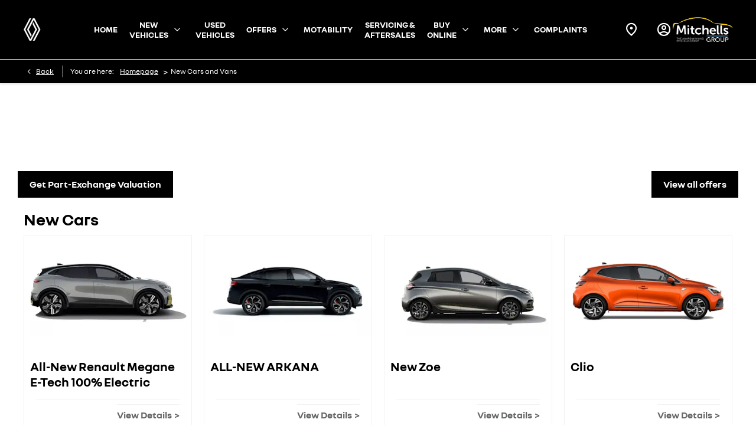

--- FILE ---
content_type: text/html; charset=utf-8
request_url: https://www.mitchellsgroup.co.uk/renault/new-cars-and-vans/
body_size: 25585
content:
<!DOCTYPE html>
<html class="cssanimations" lang="en-GB">
    <head>
        <style type="text/css">.bootstrap-select select{display:none}.bootstrap-select .bs-caret{position:static;top:0;left:0}.bootstrap-select .dropdown-menu ul.inner{position:static;display:block}.hidden{display:none !important}</style><style type="text/css">body.page-loading div{opacity:0;visibility:hidden}</style>        <script type="text/javascript">
        window.dataLayer = window.dataLayer || [];
        window.gtag = function () {
          window.dataLayer.push(arguments);
        };
        gtag('consent','default', {"ad_storage":"denied","analytics_storage":"denied","ad_user_data":"denied","ad_personalization":"denied","personalization_storage":"denied","functionality_storage":"denied","security_storage":"denied","wait_for_update":500});
        gtag('set', 'ads_data_redaction', true);
        </script><script src="https://cmp.osano.com/AzqSLJSxAUrog2n3j/f224914f-8582-4452-945f-abec6e52ab35/osano.js"></script><style>.osano-cm-info-dialog--hidden {display: none;}</style>                        <script type="text/javascript">
/*<![CDATA[*/
(()=>{"use strict";var e,r,t,o,n={},i={};function a(e){var r=i[e];if(void 0!==r)return r.exports;var t=i[e]={id:e,exports:{}};return n[e].call(t.exports,t,t.exports,a),t.exports}a.m=n,e=[],a.O=(r,t,o,n)=>{if(!t){var i=1/0;for(s=0;s<e.length;s++){for(var[t,o,n]=e[s],l=!0,u=0;u<t.length;u++)(!1&n||i>=n)&&Object.keys(a.O).every((e=>a.O[e](t[u])))?t.splice(u--,1):(l=!1,n<i&&(i=n));if(l){e.splice(s--,1);var f=o();void 0!==f&&(r=f)}}return r}n=n||0;for(var s=e.length;s>0&&e[s-1][2]>n;s--)e[s]=e[s-1];e[s]=[t,o,n]},a.n=e=>{var r=e&&e.__esModule?()=>e.default:()=>e;return a.d(r,{a:r}),r},t=Object.getPrototypeOf?e=>Object.getPrototypeOf(e):e=>e.__proto__,a.t=function(e,o){if(1&o&&(e=this(e)),8&o)return e;if("object"==typeof e&&e){if(4&o&&e.__esModule)return e;if(16&o&&"function"==typeof e.then)return e}var n=Object.create(null);a.r(n);var i={};r=r||[null,t({}),t([]),t(t)];for(var l=2&o&&e;"object"==typeof l&&!~r.indexOf(l);l=t(l))Object.getOwnPropertyNames(l).forEach((r=>i[r]=()=>e[r]));return i.default=()=>e,a.d(n,i),n},a.d=(e,r)=>{for(var t in r)a.o(r,t)&&!a.o(e,t)&&Object.defineProperty(e,t,{enumerable:!0,get:r[t]})},a.f={},a.e=e=>Promise.all(Object.keys(a.f).reduce(((r,t)=>(a.f[t](e,r),r)),[])),a.u=e=>(({51718:"storage-consent",90411:"share-social-links"}[e]||e)+".js"),a.g=function(){if("object"==typeof globalThis)return globalThis;try{return this||new Function("return this")()}catch(e){if("object"==typeof window)return window}}(),a.o=(e,r)=>Object.prototype.hasOwnProperty.call(e,r),o={},a.l=(e,r,t,n)=>{if(o[e])o[e].push(r);else{var i,l;if(void 0!==t)for(var u=document.getElementsByTagName("script"),f=0;f<u.length;f++){var s=u[f];if(s.getAttribute("src")==e){i=s;break}}i||(l=!0,(i=document.createElement("script")).charset="utf-8",i.timeout=120,a.nc&&i.setAttribute("nonce",a.nc),i.src=e),o[e]=[r];var c=(r,t)=>{i.onerror=i.onload=null,clearTimeout(d);var n=o[e];if(delete o[e],i.parentNode&&i.parentNode.removeChild(i),n&&n.forEach((e=>e(t))),r)return r(t)},d=setTimeout(c.bind(null,void 0,{type:"timeout",target:i}),12e4);i.onerror=c.bind(null,i.onerror),i.onload=c.bind(null,i.onload),l&&document.head.appendChild(i)}},a.r=e=>{"undefined"!=typeof Symbol&&Symbol.toStringTag&&Object.defineProperty(e,Symbol.toStringTag,{value:"Module"}),Object.defineProperty(e,"__esModule",{value:!0})},a.p="",(()=>{var e={13666:0};a.f.j=(r,t)=>{var o=a.o(e,r)?e[r]:void 0;if(0!==o)if(o)t.push(o[2]);else if(13666!=r){var n=new Promise(((t,n)=>o=e[r]=[t,n]));t.push(o[2]=n);var i=a.p+a.u(r),l=new Error;a.l(i,(t=>{if(a.o(e,r)&&(0!==(o=e[r])&&(e[r]=void 0),o)){var n=t&&("load"===t.type?"missing":t.type),i=t&&t.target&&t.target.src;l.message="Loading chunk "+r+" failed.\n("+n+": "+i+")",l.name="ChunkLoadError",l.type=n,l.request=i,o[1](l)}}),"chunk-"+r,r)}else e[r]=0},a.O.j=r=>0===e[r];var r=(r,t)=>{var o,n,[i,l,u]=t,f=0;if(i.some((r=>0!==e[r]))){for(o in l)a.o(l,o)&&(a.m[o]=l[o]);if(u)var s=u(a)}for(r&&r(t);f<i.length;f++)n=i[f],a.o(e,n)&&e[n]&&e[n][0](),e[n]=0;return a.O(s)},t=self.webpackChunk=self.webpackChunk||[];t.forEach(r.bind(null,0)),t.push=r.bind(null,t.push.bind(t))})()})();
/*]]>*/
</script><script type="text/javascript">
/*<![CDATA[*/
document.documentElement.classList.toggle("no-touch",!("ontouchstart"in window||navigator.maxTouchPoints>0||navigator.msMaxTouchPoints>0)),window.nd=window.nd||{},nd.auto=nd.auto||{},nd.auto.requireQueue=[],nd.auto.require=nd.auto.require||((o,n)=>nd.auto.requireQueue.push({deps:o,callback:n})),window.jQuery=function(o){window.nd.auto.require(["jquery"],(n=>{"function"==typeof o&&o(n)}))},window.history.scrollRestoration="manual";
/*]]>*/
</script>                <meta name="viewport" content="width=device-width, initial-scale=1.0, user-scalable=yes">
<meta http-equiv="X-UA-Compatible" content="IE=edge,chrome=1">
<meta name="robots" content="">
<meta name="description" content="Visit Mitchells Renault in Lowestoft &amp;amp; Great Yarmouth, established dealership and servicing specialist. Explore the website and browse through our full range of offers.
">
<meta prefix="og: https://ogp.me/ns#" property="og:title" content="">
<meta prefix="og: https://ogp.me/ns#" property="og:description" content="">
<meta prefix="og: https://ogp.me/ns#" property="og:image" content="">
<meta name="google-site-verification" content="LD1oLbO1eyN5L8v1akzaluUKrsO1XI7Vf8n5JlPoLA8">
<meta name="facebook-domain-verification" content="">
<meta name="msvalidate.01" content="">
<meta name="twitter:card" content="summary">
<meta name="twitter:site" content="">
<meta name="twitter:title" content="">
<meta name="twitter:description" content="">
<meta name="twitter:image" content="">
<meta name="messages" content="{&quot;widgets\/car-cloud&quot;:{&quot;Save&quot;:&quot;Save&quot;,&quot;Saved&quot;:&quot;Saved&quot;}}">
<link rel="dns-prefetch" href="https://d2638j3z8ek976.cloudfront.net">
<link rel="dns-prefetch" href="//images.netdirector.co.uk">
<link rel="dns-prefetch" href="//www.google-analytics.com">
<link rel="dns-prefetch" href="//analytics.netdirector.auto">
<link rel="dns-prefetch" href="//connect.facebook.net">
<link rel="preconnect" href="https://d2638j3z8ek976.cloudfront.net">
<link rel="preconnect" href="//images.netdirector.co.uk">
<link rel="preconnect" href="//www.google-analytics.com">
<link rel="preconnect" href="//analytics.netdirector.auto">
<link rel="preconnect" href="//connect.facebook.net">
<link as="image" rel="preload" href="https://d2638j3z8ek976.cloudfront.net/b1e63cbd885e63d03f04eb29d64e420b95142de1/1747731917/images/preload.webp">
<link rel="canonical" href="https://www.mitchellsgroup.co.uk/renault/new-cars-and-vans/">
<link as="image" rel="preload" href="https://d2638j3z8ek976.cloudfront.net/b1e63cbd885e63d03f04eb29d64e420b95142de1/1747731917/images/logo-dual.png">
<script type="text/javascript">
/*<![CDATA[*/
window.urlPrefix='/renault';window.uploadFolder='auto-client'
/*]]>*/
</script>
<script type="text/javascript">
/*<![CDATA[*/
document.getElementsByTagName("head")[0].innerHTML += '<img src="https://octave-8000-adswizz.attribution.adswizz.com/fire?pixelId=bb4337fa-e76a-45df-83ec-4acd1bdab6b5&type=sitevisit&subtype=HomePage&aw_0_req.gdpr=true&redirectURL=[base64]"/>';
/*]]>*/
</script>
<script type="text/javascript">
/*<![CDATA[*/
nd.auto.require(['es6/src/storage/consent/MicrosoftConsent'], function(MicrosoftConsent) {
  window.uetq = window.uetq || [];
  MicrosoftConsent.init(window.uetq);
});
/*]]>*/
</script>
<script type="text/javascript">
/*<![CDATA[*/

window.dataLayer = window.dataLayer || [];
window.gtag = function () {
  window.dataLayer.push(arguments);
};
nd.auto.require(['es6/src/storage/consent/GoogleConsent', 'widgets/tagManager/CookieSnippetHandler', 'es6/src/storage/models/GoogleAnalytics'], function(GoogleConsent, CookieSnippetHandler, GoogleAnalytics) {

    GoogleConsent.init(window.gtag);
    CookieSnippetHandler.add(function () {  }, GoogleAnalytics.categories);
});

/*]]>*/
</script>
<script type="text/javascript">
/*<![CDATA[*/
var tracking={"google":{"accounts":{"leadbeast":"","client":""}},"googleUA":[],"anonymizeIP":false,"common":{"areaId":18339,"siteName":"Renault","currentDomain":"www.mitchellsgroup.co.uk","groupSoftwareHash":"b1e63cbd885e63d03f04eb29d64e420b95142de1","cookieMode":0},"snowPlow":{"plugins":[{"url":"https:\/\/static.analytics.netdirector.auto\/3.3.1\/plugins\/browser-plugin-ad-tracking\/dist\/index.umd.min.js","names":["snowplowAdTracking","AdTrackingPlugin"]},{"url":"https:\/\/static.analytics.netdirector.auto\/3.3.1\/plugins\/browser-plugin-error-tracking\/dist\/index.umd.min.js","names":["snowplowErrorTracking","ErrorTrackingPlugin"]},{"url":"https:\/\/static.analytics.netdirector.auto\/3.3.1\/plugins\/browser-plugin-link-click-tracking\/dist\/index.umd.min.js","names":["snowplowLinkClickTracking","LinkClickTrackingPlugin"]}],"trackerSrc":"\/\/static.analytics.netdirector.auto\/3.3.1\/sp.lite.js","standaloneSearchTracker":{"endPoint":"analytics.netdirector.auto","settings":{"eventMethod":"post","stateStorageStrategy":"localStorage","contexts":{"webPage":true,"performanceTiming":false,"gaCookies":false,"geoLocation":false}}},"trackers":{"nd":{"endPoint":"https:\/\/analytics.netdirector.auto","settings":{"eventMethod":"post","stateStorageStrategy":"localStorage","contexts":{"webPage":true,"gaCookies":false,"geoLocation":false},"appId":"www.mitchellsgroup.co.uk","cookieDomain":".mitchellsgroup.co.uk"}}}}};window.netdirector = {
  trackingIpFilter:!1,
  hostname: window.location.hostname,
  softwareId: '3A8ANAQU8EPHENEC',
  areaId: window.tracking.common.areaId || '',
  siteName: window.tracking.common.siteName || '',
  currentDomain: window.tracking.common.currentDomain || '',
  groupSoftwareHash: window.tracking.common.groupSoftwareHash || '',
};

/*]]>*/
</script>
<title>Renault Dealer | Lowestoft &amp; Great Yarmouth | Mitchells Renault</title>
<meta charset="utf-8">
        <link href="https://d2638j3z8ek976.cloudfront.net/b1e63cbd885e63d03f04eb29d64e420b95142de1/1747731917/css/compressedrenault.min.css" rel="preload" as="style" onload="this.rel=&#039;stylesheet&#039;">        <!-- preload -->
        <script async src="https://www.googletagmanager.com/gtag/js?id=G-YEZG89BBRS"></script>
<script>
  window.dataLayer = window.dataLayer || [];
  function gtag(){dataLayer.push(arguments);}
  gtag('js', new Date());

  gtag('config', 'G-YEZG89BBRS');
</script>
                        <!-- favicons start -->
        <link rel="shortcut icon" type="image/x-icon" href="https://d2638j3z8ek976.cloudfront.net/b1e63cbd885e63d03f04eb29d64e420b95142de1/1747731917/images/renault/ico/favicon.ico">        <!-- favicons end -->
                <script type="application/ld+json">{"@context":"https:\/\/schema.org","@graph":[{"@type":"BreadcrumbList","itemListElement":[{"@type":"ListItem","position":"1","item":{"@id":"https:\/\/www.mitchellsgroup.co.uk\/renault\/","name":"Homepage"}},{"@type":"ListItem","position":"2","item":{"@id":"https:\/\/www.mitchellsgroup.co.uk\/renault\/new-cars-and-vans\/","name":"New Cars and Vans"}}]}]}</script>                <meta name="format-detection" content="telephone=no">
        <script>
  document.addEventListener('DOMContentLoaded', () => {
    const frequency = 250;
    const cssRecalculatingDelay = 500;

    const nameProperty = object => object.name

    const isCssResource = name => name.indexOf('.css') !== -1;

    const isResourceLoaded = resource =>
      window.performance.getEntriesByName(resource, 'resource').filter(entry => !entry.responseEnd).length === 0;

    const areResourcesLoaded = resources => resources.length === resources.filter(isResourceLoaded).length;

    const getCssResources = () => window.performance.getEntries().map(nameProperty).filter(isCssResource);

    const removeLoadingClass = () => document.querySelector('body').classList.remove('page-loading');

    const interval = window.setInterval(() => {
      if (areResourcesLoaded(getCssResources())) {
          if (!document.hidden) {
              setTimeout(removeLoadingClass, cssRecalculatingDelay);
              clearInterval(interval);
          }
      }
    }, frequency);
  });
</script>
    </head>
    <body class="contentsection new-cars-and-vans listing template-id-927629 franchise-467f9c278d0055e980459f963e72b610588d6fc2 h-467f9c278d0055e980459f963e72b610588d6fc2 id-1785772 is-top is-scrolling-up page-loading" data-js-base-url="https://d2638j3z8ek976.cloudfront.net/js/d6ac0f97842ae15a0af35e9f08a6b760" data-js-vendor-map="[]" data-affected-js-paths="{&quot;shouldReplace&quot;:true,&quot;keywords&quot;:[&quot;advert&quot;,&quot;Advert&quot;,&quot;analytics&quot;,&quot;Analytics&quot;,&quot;event&quot;,&quot;Event&quot;,&quot;criteo&quot;,&quot;PageView&quot;,&quot;pageView&quot;,&quot;snowPlow&quot;,&quot;snowplow&quot;,&quot;SocialMedia&quot;,&quot;socialMedia&quot;,&quot;SocialLinks&quot;,&quot;socialLinks&quot;,&quot;share&quot;,&quot;facebook&quot;]}">
        <div class="lcp-holder" style="overflow: hidden; position: absolute; pointer-events: none; top: 0; left: 0; width: 98vw; height: 98vh; max-width: 98vw; max-height: 98vh;">
            <div class="lcp-cover" style="position: absolute; top: 0; left: 0; width: 1922px; height: 1081px; max-height: 98vh; display: block; z-index: -9999998;"></div>
            <img fetchpriority="high" alt="" class="lcp-image" width="1922" height="875" style="position: absolute; top: 0; left: 0; width: 1922px; height: 1081px; max-height: 98vh;  display: block; z-index: -9999999; max-width: none;" src="https://d2638j3z8ek976.cloudfront.net/b1e63cbd885e63d03f04eb29d64e420b95142de1/1747731917/images/preload.webp">
        </div>
        <div class="ctw-container"><div id="ctw-widgets">
                    </div>
</div>        <div data-js-context="[base64]"></div>                        <div id="page-wrap">
            <div id="print-header" class="print-only"><picture>
                                <source srcset="https://d2638j3z8ek976.cloudfront.net/b1e63cbd885e63d03f04eb29d64e420b95142de1/1747731917/images/print-header.jpg" media="print">
                <source srcset="https://images.netdirector.co.uk/gforces-auto/image/upload/q_85/auto-client/placeholder/grey_1_1.gif" media="screen">
                <img src="https://d2638j3z8ek976.cloudfront.net/b1e63cbd885e63d03f04eb29d64e420b95142de1/1747731917/images/print-header.jpg" alt="Print Header"></picture>
            </div>
            <div id="wrap">
                <div class="header-container"><header>
            <div class="container-wrap container-r6z94 container-296mj"><div class="container"><div class="row-fluid flex--container"><div class="custom-image module span4 franchise-badge u-float-left ml-2@sm ml-0@md mr-4@lg pr-3@xl">
<div class="inner">
    <a  title="Renault" href="/renault/">
    <img src="https://d2638j3z8ek976.cloudfront.net/b1e63cbd885e63d03f04eb29d64e420b95142de1/1747731917/images/renault/franchise-badge-white.png" alt="Renault"></a></div>
</div><div class="custom-html module reset pl-1 pr-1 has-small-divider u-float-left u-width-reset pl-3@lg pr-2@lg pr-3@xl u-hidden-md-up"><div class="inner"></div></div><div id="primary-menu" class="toggle module slide-out-toggle toggle-primary-menu pr-0 pl-0 u-float-right u-width-reset"><div class="toggle-heading" data-toggle="toggle" data-close="auto">
    <h4><i class="icon"></i><span>Heading</span></h4>
</div>
<div class="toggle-body">
    <a href="" title="Close X" class="close"><i class="icon"></i><span>Close X</span></a>    <div class="toggle-pane">
        <div class="row-fluid row-46wjq flex--container@md"><div class="custom-html module toggle-title">Menu</div><div class="navigation module navbar align-center u-float-left@md u-width-reset@md" data-require-module-id="es6/src/widgets/modules/menu"><div class="toggle-nav" data-toggle="toggle" data-target=".nav-collapse"><i class="icon"></i></div>
<div class="navbar">
    <div class="container">
        <nav class="nav-collapse">
            <ul class="nav">
            <li class="home first">
            <a data-dl-label="" data-section-type="Homepage" data-vehicle-list-name="" class="nav-item-link" title="Home" data-image="https://d2638j3z8ek976.cloudfront.net/b1e63cbd885e63d03f04eb29d64e420b95142de1/1747731917/images/no-images/no-image-16-9.png" data-image-aspect-ratio="16:9" href="/renault/"><span>Home</span></a>                    </li>
            <li class="has-arrow new-vehicles dropdown">
            <a data-dl-label="" data-section-type="CAP new cars" data-vehicle-list-name="" class="nav-item-link" title="New Vehicles" data-image="https://d2638j3z8ek976.cloudfront.net/b1e63cbd885e63d03f04eb29d64e420b95142de1/1747731917/images/no-images/no-image-16-9.png" data-image-aspect-ratio="16:9" href="/renault/new-vehicles/"><i class="icon"></i><span>New Vehicles</span></a>                            <ul class="dropdown-menu" role="menu" aria-label="Drop Down Menu">
                                            <li class="dropdown-item-708842">
                            <a tabindex="-1" data-dl-label="" data-section-type="CAP new cars" data-vehicle-list-name="" class="nav-item-link" title="Cars" data-image="https://d2638j3z8ek976.cloudfront.net/b1e63cbd885e63d03f04eb29d64e420b95142de1/1747731917/images/no-images/no-image-16-9.png" data-image-aspect-ratio="16:9" href="/renault/new-vehicles/"><span>Cars</span></a>                        </li>
                                            <li class="dropdown-item-982338">
                            <a tabindex="-1" data-dl-label="" data-section-type="Site" data-vehicle-list-name="" class="nav-item-link" title="Electric cars" data-image="https://d2638j3z8ek976.cloudfront.net/b1e63cbd885e63d03f04eb29d64e420b95142de1/1747731917/images/no-images/no-image-16-9.png" data-image-aspect-ratio="16:9" href="/renault/site/electric-cars/"><span>Electric cars</span></a>                        </li>
                                            <li class="dropdown-item-814931">
                            <a tabindex="-1" data-dl-label="" data-section-type="CAP new vans" data-vehicle-list-name="" class="nav-item-link" title="Commercial" data-image="https://d2638j3z8ek976.cloudfront.net/b1e63cbd885e63d03f04eb29d64e420b95142de1/1747731917/images/no-images/no-image-16-9.png" data-image-aspect-ratio="16:9" href="/renault/new-commercials/"><span>Commercial</span></a>                        </li>
                                    </ul>
                    </li>
            <li class="used-vehicles">
            <a data-dl-label="" data-section-type="Used vehicles" data-vehicle-list-name="" class="nav-item-link" title="Used Vehicles" data-image="https://d2638j3z8ek976.cloudfront.net/b1e63cbd885e63d03f04eb29d64e420b95142de1/1747731917/images/no-images/no-image-16-9.png" data-image-aspect-ratio="16:9" href="/renault/used-vehicles/"><span>Used Vehicles</span></a>                    </li>
            <li class="has-arrow offers dropdown">
            <a data-dl-label="" data-section-type="Standard CMS section" data-vehicle-list-name="" class="nav-item-link" title="Offers" data-image="https://d2638j3z8ek976.cloudfront.net/b1e63cbd885e63d03f04eb29d64e420b95142de1/1747731917/images/no-images/no-image-16-9.png" data-image-aspect-ratio="16:9" href="/renault/car-offers/"><i class="icon"></i><span>Offers</span></a>                            <ul class="dropdown-menu" role="menu" aria-label="Drop Down Menu">
                                            <li class="dropdown-item-1051609">
                            <a tabindex="-1" data-dl-label="" data-section-type="CAP new cars" data-vehicle-list-name="" class="nav-item-link" title="SAVE £3,000 ON CLIO AND CAPTUR" data-image="https://d2638j3z8ek976.cloudfront.net/b1e63cbd885e63d03f04eb29d64e420b95142de1/1747731917/images/no-images/no-image-16-9.png" data-image-aspect-ratio="16:9" href="/renault/new-vehicles/save-3000-clio-captur/"><span>SAVE £3,000 ON CLIO AND CAPTUR</span></a>                        </li>
                                            <li class="dropdown-item-708851">
                            <a tabindex="-1" data-dl-label="" data-section-type="Standard CMS section" data-vehicle-list-name="" class="nav-item-link" title="New Cars" data-image="https://d2638j3z8ek976.cloudfront.net/b1e63cbd885e63d03f04eb29d64e420b95142de1/1747731917/images/no-images/no-image-16-9.png" data-image-aspect-ratio="16:9" href="/renault/car-offers/"><span>New Cars</span></a>                        </li>
                                            <li class="dropdown-item-868168">
                            <a tabindex="-1" data-dl-label="" data-section-type="Standard CMS section" data-vehicle-list-name="" class="nav-item-link" title="New Vans" data-image="https://d2638j3z8ek976.cloudfront.net/b1e63cbd885e63d03f04eb29d64e420b95142de1/1747731917/images/no-images/no-image-16-9.png" data-image-aspect-ratio="16:9" href="/renault/van-offers/"><span>New Vans</span></a>                        </li>
                                            <li class="dropdown-item-870749">
                            <a tabindex="-1" data-dl-label="" data-section-type="CAP new car offers" data-vehicle-list-name="" class="nav-item-link" title="Business Contract Hire Offers" data-image="https://d2638j3z8ek976.cloudfront.net/b1e63cbd885e63d03f04eb29d64e420b95142de1/1747731917/images/no-images/no-image-16-9.png" data-image-aspect-ratio="16:9" href="/renault/new-car-offers/business-contract-hire-offers/"><span>Business Contract Hire Offers</span></a>                        </li>
                                            <li class="dropdown-item-924447">
                            <a tabindex="-1" data-dl-label="" data-section-type="CAP new car offers" data-vehicle-list-name="" class="nav-item-link" title="Blue Light / DDS Discounts" data-image="https://d2638j3z8ek976.cloudfront.net/b1e63cbd885e63d03f04eb29d64e420b95142de1/1747731917/images/no-images/no-image-16-9.png" data-image-aspect-ratio="16:9" href="/renault/new-car-offers/blue-light-dds-offers/"><span>Blue Light / DDS Discounts</span></a>                        </li>
                                    </ul>
                    </li>
            <li class="motability">
            <a data-dl-label="" data-section-type="Standard CMS section" data-vehicle-list-name="" class="nav-item-link" title="Motability" data-image="https://d2638j3z8ek976.cloudfront.net/b1e63cbd885e63d03f04eb29d64e420b95142de1/1747731917/images/no-images/no-image-16-9.png" data-image-aspect-ratio="16:9" href="/renault/motability/"><span>Motability</span></a>                    </li>
            <li class="servicing-aftersales dropdown">
            <a data-dl-label="" data-section-type="Aftersales" data-vehicle-list-name="" class="nav-item-link" title="Servicing &amp; Aftersales" data-image="https://d2638j3z8ek976.cloudfront.net/b1e63cbd885e63d03f04eb29d64e420b95142de1/1747731917/images/no-images/no-image-16-9.png" data-image-aspect-ratio="16:9" href="/renault/aftersales/"><i class="icon"></i><span>Servicing & Aftersales</span></a>                            <ul class="dropdown-menu" role="menu" aria-label="Drop Down Menu">
                                            <li class="dropdown-item-1037330">
                            <a tabindex="-1" data-dl-label="" data-section-type="Aftersales" data-vehicle-list-name="" class="nav-item-link" title="SAVE UP TO £65 ON TYRES" data-image="https://d2638j3z8ek976.cloudfront.net/b1e63cbd885e63d03f04eb29d64e420b95142de1/1747731917/images/no-images/no-image-16-9.png" data-image-aspect-ratio="16:9" href="/renault/aftersales/tyre-offer/"><span>SAVE UP TO £65 ON TYRES</span></a>                        </li>
                                            <li class="dropdown-item-1031051">
                            <a tabindex="-1" data-dl-label="" data-section-type="" data-vehicle-list-name="" class="nav-item-link" title="Book a service" onClick="window.open(this.href);return false;" href="https://mitchellsgroup.servicestorefront.co.uk/"><span>Book a service</span></a>                        </li>
                                            <li class="dropdown-item-710937">
                            <a tabindex="-1" data-dl-label="" data-section-type="Aftersales" data-vehicle-list-name="" class="nav-item-link" title="Renault servicing - vehicles under 3 years" rel="nofollow" data-image="https://images.netdirector.co.uk/gforces-auto/image/upload/q_auto,c_fill,f_auto,fl_lossy,w_200,h_113/auto-client/8a5526141e8ab736e28a8660f31b377e/premium_service.png" data-image-aspect-ratio="16:9" href="/renault/aftersales/advantage-servicing-under-3-years/"><span>Renault servicing - vehicles under 3 years</span></a>                        </li>
                                            <li class="dropdown-item-974747">
                            <a tabindex="-1" data-dl-label="" data-section-type="Aftersales" data-vehicle-list-name="" class="nav-item-link" title="Advantage servicing - vehicles over 3 years" data-image="https://images.netdirector.co.uk/gforces-auto/image/upload/q_auto,c_fill,f_auto,fl_lossy,w_200,h_113/auto-client/bbe3c29d2971720953c0afd850bbcfe1/service.jpg" data-image-aspect-ratio="16:9" href="/renault/aftersales/advantage-servicing-vehicles-over-3-years/"><span>Advantage servicing - vehicles over 3 years</span></a>                        </li>
                                            <li class="dropdown-item-863143">
                            <a tabindex="-1" data-dl-label="" data-section-type="" data-vehicle-list-name="" class="nav-item-link" title="LCV Advantage Servicing" href="https://www.mitchellsgroup.co.uk/renault/aftersales/lcv-advantage-servicing/"><span>LCV Advantage Servicing</span></a>                        </li>
                                            <li class="dropdown-item-974977">
                            <a tabindex="-1" data-dl-label="" data-section-type="Aftersales" data-vehicle-list-name="" class="nav-item-link" title="Vehicle Health Check" data-image="https://d2638j3z8ek976.cloudfront.net/b1e63cbd885e63d03f04eb29d64e420b95142de1/1747731917/images/no-images/no-image-16-9.png" data-image-aspect-ratio="16:9" href="/renault/aftersales/vehicle-health-check/"><span>Vehicle Health Check</span></a>                        </li>
                                            <li class="dropdown-item-828155">
                            <a tabindex="-1" data-dl-label="" data-section-type="Aftersales" data-vehicle-list-name="" class="nav-item-link" title="Mitchells Service Plan" data-image="https://images.netdirector.co.uk/gforces-auto/image/upload/q_auto,c_fill,f_auto,fl_lossy,w_200,h_113/auto-client/d12c8e4c853046a273c6ba930c7d611a/untitled_design_2_.jpg" data-image-aspect-ratio="16:9" href="/renault/aftersales/mitchells-group-service-plan/"><span>Mitchells Service Plan</span></a>                        </li>
                                    </ul>
                    </li>
            <li class="has-arrow buy-online dropdown">
            <a data-dl-label="" data-section-type="Standard CMS section" data-vehicle-list-name="" class="nav-item-link" title="Buy Online" data-image="https://d2638j3z8ek976.cloudfront.net/b1e63cbd885e63d03f04eb29d64e420b95142de1/1747731917/images/no-images/no-image-16-9.png" data-image-aspect-ratio="16:9" href="/renault/buying-online/"><i class="icon"></i><span>Buy Online</span></a>                            <ul class="dropdown-menu" role="menu" aria-label="Drop Down Menu">
                                            <li class="dropdown-item-706369">
                            <a tabindex="-1" data-dl-label="" data-section-type="Online deposits" data-vehicle-list-name="" class="nav-item-link" title="My Account" data-image="https://d2638j3z8ek976.cloudfront.net/b1e63cbd885e63d03f04eb29d64e420b95142de1/1747731917/images/no-images/no-image-16-9.png" data-image-aspect-ratio="16:9" href="/renault/online-payments/"><span>My Account</span></a>                        </li>
                                    </ul>
                    </li>
            <li class="has-arrow more dropdown">
            <a data-dl-label="" data-section-type="" data-vehicle-list-name="" class="nav-item-link" title="More" href="/renault/#"><i class="icon"></i><span>More</span></a>                            <ul class="dropdown-menu" role="menu" aria-label="Drop Down Menu">
                                            <li class="dropdown-item-934328">
                            <a tabindex="-1" data-dl-label="" data-section-type="Site" data-vehicle-list-name="" class="nav-item-link" title="Renault. Rethink." data-image="https://d2638j3z8ek976.cloudfront.net/b1e63cbd885e63d03f04eb29d64e420b95142de1/1747731917/images/no-images/no-image-16-9.png" data-image-aspect-ratio="16:9" href="/renault/site/renaultrethink/"><span>Renault. Rethink.</span></a>                        </li>
                                            <li class="dropdown-item-1036429">
                            <a tabindex="-1" data-dl-label="" data-section-type="" data-vehicle-list-name="" class="nav-item-link" title="Mobilize Home Charging Solutions" onClick="window.open(this.href);return false;" href="https://www.renault.co.uk/mobilize-info/power-solutions.html"><span>Mobilize Home Charging Solutions</span></a>                        </li>
                                            <li class="dropdown-item-710697">
                            <a tabindex="-1" data-dl-label="" data-section-type="Valuations" data-vehicle-list-name="" class="nav-item-link" title="Sell Your Car" data-image="https://d2638j3z8ek976.cloudfront.net/b1e63cbd885e63d03f04eb29d64e420b95142de1/1747731917/images/no-images/no-image-16-9.png" data-image-aspect-ratio="16:9" href="/renault/sell-your-car/"><span>Sell Your Car</span></a>                        </li>
                                            <li class="dropdown-item-708849">
                            <a tabindex="-1" data-dl-label="" data-section-type="Standard CMS section" data-vehicle-list-name="" class="nav-item-link" title="Finance" data-image="https://d2638j3z8ek976.cloudfront.net/b1e63cbd885e63d03f04eb29d64e420b95142de1/1747731917/images/no-images/no-image-16-9.png" data-image-aspect-ratio="16:9" href="/renault/finance/"><span>Finance</span></a>                        </li>
                                            <li class="dropdown-item-1047198">
                            <a tabindex="-1" data-dl-label="" data-section-type="" data-vehicle-list-name="" class="nav-item-link" title="Opening times" href="https://www.mitchellsgroup.co.uk/contact-us/mitchells-renault-dacia-lowestoft/"><span>Opening times</span></a>                        </li>
                                            <li class="dropdown-item-708848">
                            <a tabindex="-1" data-dl-label="" data-section-type="Standard CMS section" data-vehicle-list-name="" class="nav-item-link" title="About Us" data-image="https://d2638j3z8ek976.cloudfront.net/b1e63cbd885e63d03f04eb29d64e420b95142de1/1747731917/images/no-images/no-image-16-9.png" data-image-aspect-ratio="16:9" href="/renault/about-us/"><span>About Us</span></a>                        </li>
                                    </ul>
                    </li>
            <li class="complaints">
            <a data-dl-label="" data-section-type="" data-vehicle-list-name="" class="nav-item-link" title="Complaints" href="https://www.mitchellsgroup.co.uk/site/complaints/"><span>Complaints</span></a>                    </li>
    </ul>
        </nav>
    </div>
</div>
</div><div class="button module reset location-button u-hidden-sm-down u-float-right custom-button pl-3@xl" data-require-module-id="widgets/modules/button"><a href="/renault/contact-us/" title="LOCATIONS" class="btn">    <i class="icon"></i><span class="label">LOCATIONS</span></a></div><div class="button module reset account-button u-hidden-sm-down u-float-right pl-1@xl" data-require-module-id="widgets/modules/button"><a href="/renault/online-payments/" title="MY ACCOUNT" class="btn">    <i class="icon"></i><span class="label">MY ACCOUNT</span></a></div></div>    </div>
</div>
</div><div class="logo module u-float-left mr-0 ml-0 pl-0"><a href="https://www.mitchellsgroup.co.uk" title="Mitchells Garage (Lowestoft) Ltd"><img src="https://d2638j3z8ek976.cloudfront.net/b1e63cbd885e63d03f04eb29d64e420b95142de1/1747731917/images/logo-dual.png" alt="Mitchells Garage (Lowestoft) Ltd"></a></div></div></div></div><div class="container-wrap u-hidden-md-up container-dqlqp"><div class="container pl-0 pr-0"><div class="row-fluid row-7cc6j"><div class="button module reset account-button" data-require-module-id="widgets/modules/button"><a href="/checkout/" title="My Account" class="btn">    <i class="icon"></i></a></div><div class="button module toggle-nav-button reset" data-require-module-id="widgets/modules/button"><a href="#" title="Menu" data-toggle="toggle" data-toggle-target-id="primary-menu" class="btn">    <i class="icon"></i></a></div></div></div></div><div class="container-wrap container-gnins"><div class="container pl-0 pr-0"><div class="row-fluid row-c24l4"><div id="toggle--contact-numbers" class="toggle module toggle--contact-numbers slide-out-toggle pl-0 pr-0"><div class="toggle-heading" data-toggle="toggle" data-close="auto">
    <h4><i class="icon"></i><span>Contact</span></h4>
</div>
<div class="toggle-body">
    <a href="" title="Close" class="close"><i class="icon"></i><span>Close</span></a>    <div class="toggle-pane">
        <div class="row-fluid row-gb8cl"><div class="custom-html module toggle-title">Contact</div><div class="contact-numbers module pl-0 pr-0"><div class="contact-numbers-container" itemscope="" itemtype="http://schema.org/ContactPoint">
    <div id="contact-numbers-inset" class="inset">
        <div class="group">
    <ul>
                <li class="location1">
                                                <span class="label">Call</span>                
                
                
                
                                            
                
                
                                    <a title="Mitchells Renault Lowestoft" href="/renault/contact-us/mitchells-renault-lowestoft/"><span class="location">Mitchells Renault Lowestoft</span></a>                
                                            
                
                
                
                                    <span class="departments">
                                            <span class="department">
                            <a href="/renault/contact-us/mitchells-renault-lowestoft/">
                                <span class="label" itemprop="contactType">Sales:</span>                                <span class="value" itemprop="telephone"><span class="nd-dynamo-telephony" data-location-hash="73b45094a90cf98d652fd69b714df10936ac6185" data-department-hash="be5484d6849f70e3c52063b3e9fefbce4841d703">01502 500950</span></span>                            </a>
                        </span>
                                            <span class="department">
                            <a href="/renault/contact-us/mitchells-renault-lowestoft/">
                                <span class="label" itemprop="contactType">Parts:</span>                                <span class="value" itemprop="telephone"><span class="nd-dynamo-telephony" data-location-hash="73b45094a90cf98d652fd69b714df10936ac6185" data-department-hash="8eb25d4cf0017f42292ed5b106b7594470fc058e">01502 500666</span></span>                            </a>
                        </span>
                                            <span class="department">
                            <a href="/renault/contact-us/mitchells-renault-lowestoft/">
                                <span class="label" itemprop="contactType">Service:</span>                                <span class="value" itemprop="telephone"><span class="nd-dynamo-telephony" data-location-hash="73b45094a90cf98d652fd69b714df10936ac6185" data-department-hash="edb86f578b863ab91745d955bcc8650cb144d90e">01502 500950</span></span>                            </a>
                        </span>
                                        </span>
                                    </li>
                <li class="location2">
                                                <span class="label">Call</span>                
                
                
                
                                            
                
                
                                    <a title="Mitchells Renault Great Yarmouth" href="/renault/contact-us/great-yarmouth/"><span class="location">Mitchells Renault Great Yarmouth</span></a>                
                                            
                
                
                
                                    <span class="departments">
                                            <span class="department">
                            <a href="/renault/contact-us/great-yarmouth/">
                                <span class="label" itemprop="contactType">Sales:</span>                                <span class="value" itemprop="telephone"><span class="nd-dynamo-telephony" data-location-hash="01014de06a7bd1a71e5a434da21421f20cd83bf8" data-department-hash="b029ad151b42c68b84a9a90af513048b761717c1">01493 412140</span></span>                            </a>
                        </span>
                                            <span class="department">
                            <a href="/renault/contact-us/great-yarmouth/">
                                <span class="label" itemprop="contactType">Service:</span>                                <span class="value" itemprop="telephone"><span class="nd-dynamo-telephony" data-location-hash="01014de06a7bd1a71e5a434da21421f20cd83bf8" data-department-hash="09afb3ab9ff50fd8a97ba7371b20473eefd18d4c">01493 412140</span></span>                            </a>
                        </span>
                                        </span>
                                    </li>
            </ul>
</div>    </div>
</div>
</div></div>    </div>
</div>
</div></div></div></div><div class="container-wrap container-5k2ms"><div class="container pl-8@xl pr-8@xl"><div class="row-fluid row-q8fh7 pl-5@xl pr-5@xl"><div class="page-info module"><div class="inner">
            <div class="back-btn">
    <i class="icon"></i>
    <a title="Back" href="javascript:history.back();">Back</a>
</div>
            <div class="breadcrumbs">
            <div class="label">You are here:</div>
        <ul class="breadcrumb">
                                    <li><a href="/renault/" class="breadcrumb-item">Homepage</a> <span class="divider">></span></li>
                            <li class="active">New Cars and Vans</li>
    </ul>
</div>
    </div>
</div></div></div></div>    </header></div>                <div id="content-wrap">
                    <div class="container-sgcf3 overlay__wrap mt-0 container-fluid container-wrap"><div class="container"><div class="row-wvdnd overlay__row row-fluid"><div class="jump module introduction-image thumb--overlay overlay__image xEJskMJYix-placeholder thumb--blur thumb--no-blur@sm" data-require-module-id="es6/src/widgets/modules/jump"><div class="inner">
                                <span class="thumb"><span class="frame"></span>
                    <div class="responsive-image"><figure class="responsive-image">
    <picture
            data-use-stepped-resize="false"
            data-enable-auto-init="false"
    >
        <source srcset="" media="(max-width: 767px)" data-ratio="4:3" data-placeholder="https://d2638j3z8ek976.cloudfront.net/b1e63cbd885e63d03f04eb29d64e420b95142de1/1747731917/images/no-images/no-image-4-3.png" data-source="nam" class="responsive-image">        <source srcset="" media="(min-width: 768px)" data-ratio="7:2" data-placeholder="https://d2638j3z8ek976.cloudfront.net/b1e63cbd885e63d03f04eb29d64e420b95142de1/1747731917/images/no-images/no-image-7-2.png" data-source="nam" class="responsive-image">        <img src="https://images.netdirector.co.uk/gforces-auto/image/upload/q_85/auto-client/placeholder/grey_7_2.gif" class="responsive-image" loading="lazy">    </picture>
    </figure>
</div>            </span>
                </div>
</div></div><div class="row-f29i0 overlay__content pt-3 pt-4@sm pb-3 overlay__content--fluid pl-3@sm pr-3@sm pl-1 pr-1 row-fluid"><div class="jump module introduction-content reset theme--basic color-white text--max-width text--has-spacing js-group" data-require-module-id="es6/src/widgets/modules/jump"><div class="inner">
                                <span class="title"><span>New Cars and Vans</span></span>                        <span class="content">
        <span>Choose your perfect new car, compare offers and buy at a price that’s right for you.</span>
    </span>
                </div>
</div></div></div></div><div class="container-usd6u container-fluid pl-3@sm pr-3@sm pl-1 pr-1 container-wrap"><div class="container"><div class="row-fluid row-g07sg"><div class="button module button__valuations has-icon u-float-left@sm" data-require-module-id="widgets/modules/button"><a href="/renault/sell-your-car/" title="Get Part-Exchange Valuation" class="btn">    <span class="label">Get Part-Exchange Valuation</span></a></div><div class="button module button__offers has-icon u-float-right@sm" data-require-module-id="widgets/modules/button"><a href="/renault/new-car-offers/" title="View all offers" class="btn">    <span class="label">View all offers</span><i class="icon"></i></a></div></div></div></div><div class="container-utn4m container-fluid pl-2 pr-2 pl-4@sm pr-4@sm used-cars-1 mt-2 container-wrap"><div class="container"><div class="row-fluid row-udpkx"><div class="custom-html module h1">New Cars</div><div class="listing module box-list new-list"><div class="inner" data-listing-type="cms_listing" data-query="" data-data-layer-object-type="">
            <div class="list-item contentsection new-cars-and-vans listing template-id-927629 franchise-467f9c278d0055e980459f963e72b610588d6fc2 h-467f9c278d0055e980459f963e72b610588d6fc2 id-2176005 is-featured" data-index="0" data-position="1" data-id="2176005" data-productid="2176005" data-vehicle-id="2176005">
            <div class="inset">
                <div class="row-fluid row-kv2fa"><div class="thumbs module"><div class="cycle-scroller clearfix">
    <a href="/renault/new-vehicles/renault-megane-e-tech/" title="All-New Renault Megane E-Tech 100% Electric" class="labels">        <div class="frame"></div>
            <span class="featured-sash"><span class="rotate"><span>Featured</span></span></span>
                            </a>
    
    <div class="cycle-inner">
        <div class="cycle off">
            <a href="/renault/new-vehicles/renault-megane-e-tech/" title="All-New Renault Megane E-Tech 100% Electric" class="labels"><div class="responsive-image"><figure class="responsive-image">
    <picture
            data-use-stepped-resize="true"
            data-enable-auto-init="true"
    >
        <source srcset="" media="(max-width: 767px)" data-ratio="3:2" data-placeholder="https://images.netdirector.co.uk/gforces-auto/image/upload/q_auto,c_fill,f_auto,fl_lossy/auto-client/8fe72abab44822e76a76915d82498889/megane.jpg" data-source="nam" alt="All-New Renault Megane E-Tech 100% Electric" class="responsive-image">        <source srcset="" media="(min-width: 768px)" data-ratio="3:2" data-placeholder="https://images.netdirector.co.uk/gforces-auto/image/upload/q_auto,c_fill,f_auto,fl_lossy/auto-client/8fe72abab44822e76a76915d82498889/megane.jpg" data-source="nam" alt="All-New Renault Megane E-Tech 100% Electric" class="responsive-image">        <img src="https://images.netdirector.co.uk/gforces-auto/image/upload/q_85/auto-client/placeholder/grey_3_2.gif" alt="All-New Renault Megane E-Tech 100% Electric" class="responsive-image" title="All-New Renault Megane E-Tech 100% Electric" loading="lazy">    </picture>
    </figure>
</div></a>        </div>
    </div>
</div>
</div><div class="title module pl-4@xl pr-4@xl"><h3><a href="//www.mitchellsgroup.co.uk/renault/new-vehicles/renault-megane-e-tech/" title="All-New Renault Megane E-Tech 100% Electric">All-New Renault Megane E-Tech 100% Electric</a></h3>
</div><div class="button module link no-padding view-vehicle pr-2 pr-4@xl pb-0 pl-0" data-require-module-id="widgets/modules/button"><a href="/renault/new-vehicles/renault-megane-e-tech/" title="View Details" class="btn">    <i class="icon"></i><span class="label">View Details</span></a></div></div>            </div>
        </div>
            <div class="list-item contentsection new-cars-and-vans listing template-id-927629 franchise-467f9c278d0055e980459f963e72b610588d6fc2 h-467f9c278d0055e980459f963e72b610588d6fc2 id-1920300 is-featured" data-index="1" data-position="2" data-id="1920300" data-productid="1920300" data-vehicle-id="1920300">
            <div class="inset">
                <div class="row-fluid row-kv2fa"><div class="thumbs module"><div class="cycle-scroller clearfix">
    <a href="/renault/new-cars-and-vans/all-new-arkana/" title="ALL-NEW ARKANA" class="labels">        <div class="frame"></div>
            <span class="featured-sash"><span class="rotate"><span>Featured</span></span></span>
                            </a>
    
    <div class="cycle-inner">
        <div class="cycle off">
            <a href="/renault/new-cars-and-vans/all-new-arkana/" title="ALL-NEW ARKANA" class="labels"><div class="responsive-image"><figure class="responsive-image">
    <picture
            data-use-stepped-resize="true"
            data-enable-auto-init="true"
    >
        <source srcset="" media="(max-width: 767px)" data-ratio="3:2" data-placeholder="https://images.netdirector.co.uk/gforces-auto/image/upload/q_auto,c_fill,f_auto,fl_lossy/auto-client/e29c480c429ff08c9139e1288457b3f4/arkana.jpg" data-source="nam" alt="ALL-NEW ARKANA" class="responsive-image">        <source srcset="" media="(min-width: 768px)" data-ratio="3:2" data-placeholder="https://images.netdirector.co.uk/gforces-auto/image/upload/q_auto,c_fill,f_auto,fl_lossy/auto-client/e29c480c429ff08c9139e1288457b3f4/arkana.jpg" data-source="nam" alt="ALL-NEW ARKANA" class="responsive-image">        <img src="https://images.netdirector.co.uk/gforces-auto/image/upload/q_85/auto-client/placeholder/grey_3_2.gif" alt="ALL-NEW ARKANA" class="responsive-image" title="ALL-NEW ARKANA" loading="lazy">    </picture>
    </figure>
</div></a>        </div>
    </div>
</div>
</div><div class="title module pl-4@xl pr-4@xl"><h3><a href="//www.mitchellsgroup.co.uk/renault/new-cars-and-vans/all-new-arkana/" title="ALL-NEW ARKANA">ALL-NEW ARKANA</a></h3>
</div><div class="button module link no-padding view-vehicle pr-2 pr-4@xl pb-0 pl-0" data-require-module-id="widgets/modules/button"><a href="/renault/new-cars-and-vans/all-new-arkana/" title="View Details" class="btn">    <i class="icon"></i><span class="label">View Details</span></a></div></div>            </div>
        </div>
            <div class="list-item contentsection new-cars-and-vans listing template-id-927629 franchise-467f9c278d0055e980459f963e72b610588d6fc2 h-467f9c278d0055e980459f963e72b610588d6fc2 id-1785778 is-featured" data-index="2" data-position="3" data-id="1785778" data-productid="1785778" data-vehicle-id="1785778">
            <div class="inset">
                <div class="row-fluid row-kv2fa"><div class="thumbs module"><div class="cycle-scroller clearfix">
    <a href="/renault/new-cars-and-vans/new-zoe/" title="New Zoe" class="labels">        <div class="frame"></div>
            <span class="featured-sash"><span class="rotate"><span>Featured</span></span></span>
                            </a>
    
    <div class="cycle-inner">
        <div class="cycle off">
            <a href="/renault/new-cars-and-vans/new-zoe/" title="New Zoe" class="labels"><div class="responsive-image"><figure class="responsive-image">
    <picture
            data-use-stepped-resize="true"
            data-enable-auto-init="true"
    >
        <source srcset="" media="(max-width: 767px)" data-ratio="3:2" data-placeholder="https://images.netdirector.co.uk/gforces-auto/image/upload/q_auto,c_fill,f_auto,fl_lossy/auto-client/09ead0c5c762731954ba979d7d85afa9/zoe_e_tech.jpg" data-source="nam" alt="New Zoe" class="responsive-image">        <source srcset="" media="(min-width: 768px)" data-ratio="3:2" data-placeholder="https://images.netdirector.co.uk/gforces-auto/image/upload/q_auto,c_fill,f_auto,fl_lossy/auto-client/09ead0c5c762731954ba979d7d85afa9/zoe_e_tech.jpg" data-source="nam" alt="New Zoe" class="responsive-image">        <img src="https://images.netdirector.co.uk/gforces-auto/image/upload/q_85/auto-client/placeholder/grey_3_2.gif" alt="New Zoe" class="responsive-image" title="New Zoe" loading="lazy">    </picture>
    </figure>
</div></a>        </div>
    </div>
</div>
</div><div class="title module pl-4@xl pr-4@xl"><h3><a href="//www.mitchellsgroup.co.uk/renault/new-cars-and-vans/new-zoe/" title="New Zoe">New Zoe</a></h3>
</div><div class="button module link no-padding view-vehicle pr-2 pr-4@xl pb-0 pl-0" data-require-module-id="widgets/modules/button"><a href="/renault/new-cars-and-vans/new-zoe/" title="View Details" class="btn">    <i class="icon"></i><span class="label">View Details</span></a></div></div>            </div>
        </div>
            <div class="list-item contentsection new-cars-and-vans listing template-id-927629 franchise-467f9c278d0055e980459f963e72b610588d6fc2 h-467f9c278d0055e980459f963e72b610588d6fc2 id-1785785 is-featured" data-index="3" data-position="4" data-id="1785785" data-productid="1785785" data-vehicle-id="1785785">
            <div class="inset">
                <div class="row-fluid row-kv2fa"><div class="thumbs module"><div class="cycle-scroller clearfix">
    <a href="/renault/new-cars-and-vans/clio/" title="Clio" class="labels">        <div class="frame"></div>
            <span class="featured-sash"><span class="rotate"><span>Featured</span></span></span>
                            </a>
    
    <div class="cycle-inner">
        <div class="cycle off">
            <a href="/renault/new-cars-and-vans/clio/" title="Clio" class="labels"><div class="responsive-image"><figure class="responsive-image">
    <picture
            data-use-stepped-resize="true"
            data-enable-auto-init="true"
    >
        <source srcset="" media="(max-width: 767px)" data-ratio="3:2" data-placeholder="https://images.netdirector.co.uk/gforces-auto/image/upload/q_auto,c_fill,f_auto,fl_lossy/auto-client/f661e2225f8f5052dd7fdf6ccc011294/renault_clio_orange1.jpg" data-source="nam" alt="Clio" class="responsive-image">        <source srcset="" media="(min-width: 768px)" data-ratio="3:2" data-placeholder="https://images.netdirector.co.uk/gforces-auto/image/upload/q_auto,c_fill,f_auto,fl_lossy/auto-client/f661e2225f8f5052dd7fdf6ccc011294/renault_clio_orange1.jpg" data-source="nam" alt="Clio" class="responsive-image">        <img src="https://images.netdirector.co.uk/gforces-auto/image/upload/q_85/auto-client/placeholder/grey_3_2.gif" alt="Clio" class="responsive-image" title="Clio" loading="lazy">    </picture>
    </figure>
</div></a>        </div>
    </div>
</div>
</div><div class="title module pl-4@xl pr-4@xl"><h3><a href="//www.mitchellsgroup.co.uk/renault/new-cars-and-vans/clio/" title="Clio">Clio</a></h3>
</div><div class="button module link no-padding view-vehicle pr-2 pr-4@xl pb-0 pl-0" data-require-module-id="widgets/modules/button"><a href="/renault/new-cars-and-vans/clio/" title="View Details" class="btn">    <i class="icon"></i><span class="label">View Details</span></a></div></div>            </div>
        </div>
            <div class="list-item contentsection new-cars-and-vans listing template-id-927629 franchise-467f9c278d0055e980459f963e72b610588d6fc2 h-467f9c278d0055e980459f963e72b610588d6fc2 id-1785787 is-featured" data-index="4" data-position="5" data-id="1785787" data-productid="1785787" data-vehicle-id="1785787">
            <div class="inset">
                <div class="row-fluid row-kv2fa"><div class="thumbs module"><div class="cycle-scroller clearfix">
    <a href="/renault/new-cars-and-vans/all-new-captur/" title="All New Captur" class="labels">        <div class="frame"></div>
            <span class="featured-sash"><span class="rotate"><span>Featured</span></span></span>
                            </a>
    
    <div class="cycle-inner">
        <div class="cycle off">
            <a href="/renault/new-cars-and-vans/all-new-captur/" title="All New Captur" class="labels"><div class="responsive-image"><figure class="responsive-image">
    <picture
            data-use-stepped-resize="true"
            data-enable-auto-init="true"
    >
        <source srcset="" media="(max-width: 767px)" data-ratio="3:2" data-placeholder="https://images.netdirector.co.uk/gforces-auto/image/upload/q_auto,c_fill,f_auto,fl_lossy/auto-client/47d72cfe3f7898c57e396ae3cba1d803/captur.jpg" data-source="nam" alt="All New Captur" class="responsive-image">        <source srcset="" media="(min-width: 768px)" data-ratio="3:2" data-placeholder="https://images.netdirector.co.uk/gforces-auto/image/upload/q_auto,c_fill,f_auto,fl_lossy/auto-client/47d72cfe3f7898c57e396ae3cba1d803/captur.jpg" data-source="nam" alt="All New Captur" class="responsive-image">        <img src="https://images.netdirector.co.uk/gforces-auto/image/upload/q_85/auto-client/placeholder/grey_3_2.gif" alt="All New Captur" class="responsive-image" title="All New Captur" loading="lazy">    </picture>
    </figure>
</div></a>        </div>
    </div>
</div>
</div><div class="title module pl-4@xl pr-4@xl"><h3><a href="//www.mitchellsgroup.co.uk/renault/new-cars-and-vans/all-new-captur/" title="All New Captur">All New Captur</a></h3>
</div><div class="button module link no-padding view-vehicle pr-2 pr-4@xl pb-0 pl-0" data-require-module-id="widgets/modules/button"><a href="/renault/new-cars-and-vans/all-new-captur/" title="View Details" class="btn">    <i class="icon"></i><span class="label">View Details</span></a></div></div>            </div>
        </div>
    </div>
</div><div class="custom-html module"> <div class="hr"></div></div></div><div class="row-fluid row-gke2h"><div class="custom-html module h1">New Vans</div><div class="listing module box-list new-list"><div class="inner" data-listing-type="cms_listing" data-query="" data-data-layer-object-type="">
            <div class="list-item contentsection new-cars-and-vans listing template-id-927629 franchise-467f9c278d0055e980459f963e72b610588d6fc2 h-467f9c278d0055e980459f963e72b610588d6fc2 id-1785799 is-featured" data-index="0" data-position="1" data-id="1785799" data-productid="1785799" data-vehicle-id="1785799">
            <div class="inset">
                <div class="row-fluid row-pcx28"><div class="thumbs module"><div class="cycle-scroller clearfix">
    <a href="/renault/new-commercials/trafic/" title="Renault Trafic" class="labels">        <div class="frame"></div>
            <span class="featured-sash"><span class="rotate"><span>Featured</span></span></span>
                            </a>
    
    <div class="cycle-inner">
        <div class="cycle off">
            <a href="/renault/new-commercials/trafic/" title="Renault Trafic" class="labels"><div class="responsive-image"><figure class="responsive-image">
    <picture
            data-use-stepped-resize="true"
            data-enable-auto-init="true"
    >
        <source srcset="" media="(max-width: 767px)" data-ratio="3:2" data-placeholder="https://images.netdirector.co.uk/gforces-auto/image/upload/q_auto,c_fill,f_auto,fl_lossy/auto-client/568266acb07c2e50784cec1b9fbf62c9/trafic.jpg" data-source="nam" alt="Renault Trafic" class="responsive-image">        <source srcset="" media="(min-width: 768px)" data-ratio="3:2" data-placeholder="https://images.netdirector.co.uk/gforces-auto/image/upload/q_auto,c_fill,f_auto,fl_lossy/auto-client/568266acb07c2e50784cec1b9fbf62c9/trafic.jpg" data-source="nam" alt="Renault Trafic" class="responsive-image">        <img src="https://images.netdirector.co.uk/gforces-auto/image/upload/q_85/auto-client/placeholder/grey_3_2.gif" alt="Renault Trafic" class="responsive-image" title="Renault Trafic" loading="lazy">    </picture>
    </figure>
</div></a>        </div>
    </div>
</div>
</div><div class="title module pl-4@xl pr-4@xl"><h3><a href="//www.mitchellsgroup.co.uk/renault/new-commercials/trafic/" title="Renault Trafic">Renault Trafic</a></h3>
</div><div class="button module link no-padding view-vehicle pr-2 pr-4@xl pb-0 pl-0" data-require-module-id="widgets/modules/button"><a href="/renault/new-commercials/trafic/" title="View Details" class="btn">    <i class="icon"></i><span class="label">View Details</span></a></div></div>            </div>
        </div>
            <div class="list-item contentsection new-cars-and-vans listing template-id-927629 franchise-467f9c278d0055e980459f963e72b610588d6fc2 h-467f9c278d0055e980459f963e72b610588d6fc2 id-1785800 is-featured" data-index="1" data-position="2" data-id="1785800" data-productid="1785800" data-vehicle-id="1785800">
            <div class="inset">
                <div class="row-fluid row-pcx28"><div class="thumbs module"><div class="cycle-scroller clearfix">
    <a href="/renault/new-commercials/master/" title="Master" class="labels">        <div class="frame"></div>
            <span class="featured-sash"><span class="rotate"><span>Featured</span></span></span>
                            </a>
    
    <div class="cycle-inner">
        <div class="cycle off">
            <a href="/renault/new-commercials/master/" title="Master" class="labels"><div class="responsive-image"><figure class="responsive-image">
    <picture
            data-use-stepped-resize="true"
            data-enable-auto-init="true"
    >
        <source srcset="" media="(max-width: 767px)" data-ratio="3:2" data-placeholder="https://images.netdirector.co.uk/gforces-auto/image/upload/q_auto,c_fill,f_auto,fl_lossy/auto-client/21b16fb6b5df7a2221de61534d87d801/master_ze.jpg" data-source="nam" alt="Master" class="responsive-image">        <source srcset="" media="(min-width: 768px)" data-ratio="3:2" data-placeholder="https://images.netdirector.co.uk/gforces-auto/image/upload/q_auto,c_fill,f_auto,fl_lossy/auto-client/21b16fb6b5df7a2221de61534d87d801/master_ze.jpg" data-source="nam" alt="Master" class="responsive-image">        <img src="https://images.netdirector.co.uk/gforces-auto/image/upload/q_85/auto-client/placeholder/grey_3_2.gif" alt="Master" class="responsive-image" title="Master" loading="lazy">    </picture>
    </figure>
</div></a>        </div>
    </div>
</div>
</div><div class="title module pl-4@xl pr-4@xl"><h3><a href="//www.mitchellsgroup.co.uk/renault/new-commercials/master/" title="Master">Master</a></h3>
</div><div class="button module link no-padding view-vehicle pr-2 pr-4@xl pb-0 pl-0" data-require-module-id="widgets/modules/button"><a href="/renault/new-commercials/master/" title="View Details" class="btn">    <i class="icon"></i><span class="label">View Details</span></a></div></div>            </div>
        </div>
            <div class="list-item contentsection new-cars-and-vans listing template-id-927629 franchise-467f9c278d0055e980459f963e72b610588d6fc2 h-467f9c278d0055e980459f963e72b610588d6fc2 id-1785802 is-featured" data-index="2" data-position="3" data-id="1785802" data-productid="1785802" data-vehicle-id="1785802">
            <div class="inset">
                <div class="row-fluid row-pcx28"><div class="thumbs module"><div class="cycle-scroller clearfix">
    <a href="/renault/new-commercials/master-etech/" title="Master Z.E" class="labels">        <div class="frame"></div>
            <span class="featured-sash"><span class="rotate"><span>Featured</span></span></span>
                            </a>
    
    <div class="cycle-inner">
        <div class="cycle off">
            <a href="/renault/new-commercials/master-etech/" title="Master Z.E" class="labels"><div class="responsive-image"><figure class="responsive-image">
    <picture
            data-use-stepped-resize="true"
            data-enable-auto-init="true"
    >
        <source srcset="" media="(max-width: 767px)" data-ratio="3:2" data-placeholder="https://images.netdirector.co.uk/gforces-auto/image/upload/q_auto,c_fill,f_auto,fl_lossy/auto-client/153fbc58c7b2c857bfdfd9c194efecd8/master_mm35_business_mobile.jpg" data-source="nam" alt="Master Z.E" class="responsive-image">        <source srcset="" media="(min-width: 768px)" data-ratio="3:2" data-placeholder="https://images.netdirector.co.uk/gforces-auto/image/upload/q_auto,c_fill,f_auto,fl_lossy/auto-client/153fbc58c7b2c857bfdfd9c194efecd8/master_mm35_business_mobile.jpg" data-source="nam" alt="Master Z.E" class="responsive-image">        <img src="https://images.netdirector.co.uk/gforces-auto/image/upload/q_85/auto-client/placeholder/grey_3_2.gif" alt="Master Z.E" class="responsive-image" title="Master Z.E" loading="lazy">    </picture>
    </figure>
</div></a>        </div>
    </div>
</div>
</div><div class="title module pl-4@xl pr-4@xl"><h3><a href="//www.mitchellsgroup.co.uk/renault/new-commercials/master-etech/" title="Master Z.E">Master Z.E</a></h3>
</div><div class="button module link no-padding view-vehicle pr-2 pr-4@xl pb-0 pl-0" data-require-module-id="widgets/modules/button"><a href="/renault/new-commercials/master-etech/" title="View Details" class="btn">    <i class="icon"></i><span class="label">View Details</span></a></div></div>            </div>
        </div>
    </div>
</div><div class="custom-html module"> <div class="hr"></div></div></div></div></div>                </div>
                <div id="pre-footer-wrap">    <div class="container-wrap container-qhz4g mus--004A container-fluid pt-2 pb-1 pl-2 pr-2 pt-3@sm pb-2@sm pl-4@sm pr-4@sm pt-2@lg pl-8@xl pr-8@xl fill-container-black" id="" data-name="mustard 004A"><div class="container"><div class="row-fluid row-r2gei flex--container@lg flex--container-align-center@lg"><div class="site-links module footersitelinks pb-2 pl-0 pr-0 pb-0@lg u-width-reset@lg pr-3@lg"><ul>
            <li><a title="Terms &amp; Conditions" href="/site/terms-conditions/">Terms & Conditions</a></li>
            <li><a title="Cookie Policy" href="/site/nd-cookies-policy/">Cookie Policy</a></li>
            <li><a title="Privacy Notice" href="/site/privacy-policy/">Privacy Notice</a></li>
            <li><a title="Modern Slavery Statement" href="/site/modern-slavery-statement/">Modern Slavery Statement</a></li>
            <li><a title="About Us" href="/about-us/">About Us</a></li>
            <li><a title="Careers" href="/renault/recruitment/">Careers</a></li>
            <li><a title="Contact Us" href="/renault/contact-us/">Contact Us</a></li>
            <li><a title="Data Preferences" href="/data-preferences/">Data Preferences</a></li>
            <li><a title="Commissions Disclosure" href="/renault/site/commissions-disclosure/">Commissions Disclosure</a></li>
    </ul>
</div><div class="button module pl-0 pr-0 u-width-reset u-float-right@lg to-top btn--initial-mobile align-right@lg link btn--no-padding" data-require-module-id="widgets/modules/button"><a href="#page-wrap" title="Back To Top" class="btn">    <i class="icon"></i><span class="label">Back To Top</span></a></div></div></div></div><div class="container-wrap container-4miwq pl-2 pr-2 pt-2 pb-2 pt-4@sm pb-4@sm pl-4@sm pr-4@sm container-fluid mus--012A mt-0 pl-4@lg pr-4@lg pl-8@xl pr-8@xl " id="" data-name="mustard 012A"><div class="container"><div class="row-fluid row-8w9s8"><div class="layout-5 load flex--container@sm" data-module="modules/layout-5"><div class="span6 pl-0 pr-0 pb-2 pr-3@sm pr-4@lg col-xl-5 flex--container flex--container-direction-column left-col"><div class="custom-html module"><div class="footer-heading pb-1">© Mitchells Group</div>
<div class="footer-content">
	<div>©2025. Mitchells group. All rights reserved</div>
<div class="address">Mitchell's Group (LOWESTOFT) Limited - 50-58 Long Road
Lowestoft
Suffolk
NR33 9DQ</div>
	<div class="reg-number"><span class="label">Company No. </span>01238838</div>
</div></div><div class="row-fluid row-5yioj flex--container flex--container-wrap flex--container-nowrap@md mt-2 ml-0 mt-3@sm flex--container-align-center"><div class="custom-html module pl-0 u-width-reset@md pb-1 pb-0@md u-hidden-sm-down"><div class="footer-heading">Accepted Payments</div></div><div class="custom-image module pl-0 pr-0 u-width-reset">
<div class="inner">
    <img src="https://d2638j3z8ek976.cloudfront.net/b1e63cbd885e63d03f04eb29d64e420b95142de1/1747731917/images/uploads/payments/Visa.png" alt=""></div>
</div><div class="custom-image module pl-0 pr-0 u-width-reset ml-1">
<div class="inner">
    <img src="https://d2638j3z8ek976.cloudfront.net/b1e63cbd885e63d03f04eb29d64e420b95142de1/1747731917/images/uploads/payments/Mastercard.png" alt=""></div>
</div><div class="custom-image module pl-0 pr-0 u-width-reset ml-1">
<div class="inner">
    <img src="https://d2638j3z8ek976.cloudfront.net/b1e63cbd885e63d03f04eb29d64e420b95142de1/1747731917/images/uploads/payments/Maestro.png" alt=""></div>
</div><div class="custom-image module pl-0 pr-0 u-width-reset ml-1">
<div class="inner">
    <img src="https://d2638j3z8ek976.cloudfront.net/b1e63cbd885e63d03f04eb29d64e420b95142de1/1747731917/images/uploads/payments/Apple Pay.png" alt=""></div>
</div><div class="custom-image module pl-0 pr-0 u-width-reset ml-1">
<div class="inner">
    <img src="https://d2638j3z8ek976.cloudfront.net/b1e63cbd885e63d03f04eb29d64e420b95142de1/1747731917/images/uploads/payments/Google Pay.png" alt=""></div>
</div></div><div class="custom-html module mt-2 mt-3@sm"><div class="footer-heading pb-1">Follow Us</div>
<div class="footer-content"><p>Get the latest news from us on</p></div></div><div class="social-icons module u-width-reset u-float-left mt-1 align-left" data-require-module-id="widgets/modules/socialLinks"><div class="inner" data-social-type="link">
        <ul>
                    <li class="facebook">
                <a
    target="_blank"
    href="//facebook.com/MitchellsRenaultDacia"
    title="Facebook"
    rel="nofollow noopener noreferrer"
    data-click-fingerprint="1.1.1.11.133">
                <i class="icon icon-social icon-facebook"></i>
    </a>
            </li>
                    <li class="instagram">
                <a
    target="_blank"
    href="//instagram.com/mitchellsrenaultanddacia"
    title="Instagram"
    rel="nofollow noopener noreferrer"
    data-click-fingerprint="1.1.1.11.133">
                <i class="icon icon-social icon-instagram"></i>
    </a>
            </li>
            </ul>
</div>
</div></div><div class="span6 pl-0 pr-0 mt-0 pt-2 pt-0@sm pl-3@sm pl-4@lg pl-0@xl ml-4@xl col-xl-7"><div class="custom-html module"><div class="footer-heading pb-1">Financial Disclosure</div>
<b>Mitchells Garage (Lowestoft) Ltd</b> is authorised and regulated by the Financial Conduct Authority. <b>FRN:</b> 309516 We are a <b>Credit Broker</b>, not a Lender, and can introduce you to a limited number of lenders.
We typically receive a <b>fixed commission</b> calculated by reference to the vehicle model or amount you borrow, for introducing you to a lender, but this <b>does not affect</b> the interest charged on the agreement, all of which are set by the lender. You have the right to request the commission amount, to do this contact Mr M Huke-Jenner by e-mail on <u>matthj@mitchellsgroup.co.uk</u>
<br></br>
Mitchells Garage (Lowestoft) Ltd (FRN: 991597) is an Appointed Representative of Automotive Compliance Ltd, who is authorised and regulated by the Financial Conduct Authority (FCA No. 497010). Automotive Compliance Ltd’s permissions as a Principal Firm allows us to act as an agent on behalf of the insurer for insurance distribution activities only.</div></div></div></div></div></div></div>                <div class="footer-clear"></div>
            </div>
            <div><script type="text/template" id="shortlist-template">
    <div class="sc-shortlist">
        <div id="sc-saved-list">
            <div class="sc-heading" id="sc-status-heading">
                Shortlist            </div>
            <div id="sc-store-info" class="sc-alert" style="display:none;">
                Your shortlist has been saved.
            </div>
            <div class="sc-controls clearfix">
                <div class="sc-sort">
                    Sorted by <span class="sc-editable" data-asc-text="Price: Lowest to Highest" data-desc-text="Price: Highest to Lowest">
            </span>
                </div>
            </div>
            <ul class="mCustomScrollbar _mCS_1 mCS_disabled">
                <div class="no_saved_vehicle_info">
                    No Saved Vehicles                </div>
                <div class="mCustomScrollBox mCS-light" id="mCSB_1" style="overflow:auto;">
                    <div class="mCSB_container mCS_no_scrollbar">
                        <li>
                            <span class="sc-trash" title="Remove">
                                <i alt="Remove"></i>
                                Remove                            </span>
                            <span class="sc-view" title="View">
                                <i alt="View"></i>
                                View                            </span>
                            <span class="sc-thumb"><img src="" alt=""></span> <span class="sc-details" data-additional-fields="[]"></span>
                            <span class="sc-price"></span> <span class="sc-action"
                                    title="Add to compare"></span>
                        </li>
                    </div>
                </div>
            </ul>
            <div class="sc-compare-now hide"><a href="" title="Compare now"><i></i>Compare now</a></div>
            <div class="sc-remove-all"><a href="" title="Delete All Vehicles"><i></i>Delete All Vehicles</a></div>
        </div>
    </div>
</script>

<script type="text/template" id="compare-template">
    <div id="sc-compare-list" class="mCustomScrollbar _mCS_2">
        <div class="mCustomScrollBox mCS-light mCSB_horizontal"
                id="mCSB_2"
                style="overflow:auto;">
            <div class="mCSB_container mCS_no_scrollbar">
                <div class="sc-heading">Compare Vehicles</div>
                <div class="sc-compare-table">
                    <table cellpadding="0"
                            cellspacing="0"
                            data-comparision-items="[]"
                            data-empty-label="Add Vehicle from your shortlist"
                            data-placeholder-src="https://d2638j3z8ek976.cloudfront.net/b1e63cbd885e63d03f04eb29d64e420b95142de1/1747731917/images/no-images/no-image-1-1.png">
                        <tbody></tbody>
                    </table>
                </div>
            </div>
        </div>
    </div>
</script>
</div>                        <div><div class="fw-container">
    <div class="fw-widget-popups">
        <div class="fw-widget-popup" id="save-compare-container">
            <div class="inner">
                <div class="fw-widget-close">
                    <a href="#" class="fw-widget-close-btn" title="Close"><span>Close</span></a>
                </div>
                <div id="nd-widget-shortlist"></div>
            </div>
        </div>
    </div>
</div>
</div>            <footer>
                <div class="footer-container"><div id="footer-widgets">
            <div class="container-wrap container-kuisa pl-2 pr-2 pt-2 pb-4 container-fluid mus--008A pr-4@sm pl-4@sm pt-3@sm pt-1@lg pl-8@xl pr-8@xl" id="" data-name="mustard 008A"><div class="container pb-2"><div class="row-fluid row-3tdp3"><div class="custom-html module pl-0 pr-0"><p class="footer-heading mb-0">
		<a title="This Link Will Open in a New Window"
		onclick="window.open(this.href); return false;"
		onkeypress="window.open(this.href); return false;"
		href="http://www.gforces.co.uk" rel="nofollow">
		NetDirector 
	</a>
	® -
	<a title="This Link Will Open in a New Window"
		onclick="window.open(this.href); return false;"
		onkeypress="window.open(this.href); return false;"
		href="http://www.gforces.co.uk" rel="nofollow">
		Automotive Ecommerce
	</a>
</p></div></div></div></div>    </div>
</div>                <div class="footer-container">
                                    </div>
            </footer>
                        <script type="text/javascript" src="//widget.trustpilot.com/bootstrap/v5/tp.widget.bootstrap.min.js" async></script>
        </div>
        <div></div>                <div></div>                        <noscript id="deferred-css"><link class="css" media="all" rel="stylesheet" type="text/css" href="https://d2638j3z8ek976.cloudfront.net/b1e63cbd885e63d03f04eb29d64e420b95142de1/1747731917/css/compressedrenault.min.css"></noscript>
        <script defer src="https://d2638j3z8ek976.cloudfront.net/js/d6ac0f97842ae15a0af35e9f08a6b760/webpack/dist/jquery.js"></script><script defer src="https://d2638j3z8ek976.cloudfront.net/js/d6ac0f97842ae15a0af35e9f08a6b760/webpack/dist/frontend.js"></script>    <script type="text/javascript">
/*<![CDATA[*/
nd.auto.require(['widgets/snowPlow/autoload/widgets-modules-Jump'], function(module) { module.init(); });
/*]]>*/
</script>
<script type="text/javascript">
/*<![CDATA[*/
nd.auto.require(['widgets/snowPlow/autoload/widgets-modules-Button'], function(module) { module.init(); });
/*]]>*/
</script>
<script type="text/javascript">
/*<![CDATA[*/
nd.auto.require(['widgets/snowPlow/autoload/widgets-modules-Html'], function(module) { module.init(); });
/*]]>*/
</script>
<script type="text/javascript">
/*<![CDATA[*/
nd.auto.require(['widgets/snowPlow/autoload/widgets-modules-ListingLayout'], function(module) { module.init(); });
/*]]>*/
</script>
<script type="text/javascript">
/*<![CDATA[*/
nd.auto.require(["jquery", "widgets/modules/listingLayout"], function ($, ListingLayout) { $(document).ready(function () { ListingLayout.init(); }); });
/*]]>*/
</script>
<script type="text/javascript">
/*<![CDATA[*/
nd.auto.require(['es6/src/storage/consent/FacebookConsent'], FacebookConsent => window.fbq && FacebookConsent.init(window.fbq))
/*]]>*/
</script>
<script type="text/javascript">
/*<![CDATA[*/
nd.auto.require(['widgets/snowPlow/autoload/widgets-modules-Toggle'], function(module) { module.init(); });
/*]]>*/
</script>
<script type="text/javascript">
/*<![CDATA[*/
nd.auto.require(['widgets/modules/toggle'], function (toggle) {
    toggle.run();
});
/*]]>*/
</script>
<script type="text/javascript">
/*<![CDATA[*/
nd.auto.require(['widgets/toggle'], function (toggle) {
    toggle.run();
});
/*]]>*/
</script>
<script type="text/javascript">
/*<![CDATA[*/
nd.auto.require(['widgets/snowPlow/autoload/widgets-modules-ContactNumbers'], function(module) { module.init(); });
/*]]>*/
</script>
<script type="text/javascript">
/*<![CDATA[*/
nd.auto.require(['widgets/snowPlow/autoload/widgets-modules-Breadcrumbs'], function(module) { module.init(); });
/*]]>*/
</script>
<script type="text/javascript">
/*<![CDATA[*/
nd.auto.require(['widgets/snowPlow/autoload/widgets-modules-SocialLinks'], function(module) { module.init(); });
/*]]>*/
</script>
<script type="text/javascript">
/*<![CDATA[*/
nd.auto.require(['widgets/carCloud/app'], function(app) {
    app.init('975e3446990be98465ca985bc184644286d221fb', '/renault', '1785772', []);
});
/*]]>*/
</script>
<script type="text/javascript">
/*<![CDATA[*/
nd.auto.require(['jquery'], function ($) { var jQuery = $; // Make sure jquery exists before running our code
nd.auto.require(['jquery'], function ($) {
    if ($('[href*="/templateEditor.css"]').length !== 0) return;

    // file folder path update as required
    var folderPath = '/js';
	var filePath = '';
    var fallBackTempPath = '//nd-auto-styles-temp-production.s3.amazonaws.com/4224e7c4d625d2dfc9c44af068271322ec3082e5';

    // array of scripts we need to get
    // remove items not required
    var NDSiteScripts = [
        '/_ND/masterGlobal.min.js'
    ];

    var NDSite = function (response, textStatus) {
        window.NDCSS = window.NDCSS || {};

        // run custom css plugins/code here
        if (typeof NDCSS === "undefined") {
            console.error('NDCSS is undefined');
            return;
        }

        // JS Grouping
        $(window).trigger('resize');

        // Save animation for sidebar
        $('body').on('click', '.save-vehicle', function () {
          $('body').addClass('vehicle-saved');
          $('.row-qyzx7').on('transitionend webkitTransitionEnd oTransitionEnd otransitionend MSTransitionEnd', function() {
            setTimeout(function () {
              $('body').removeClass('vehicle-saved');
            }, 500);
          });
        });

        // Window animation when toggling footer info
        $('#pre-footer-wrap .toggle-company').click(function () {

          setTimeout(function () {
            $('html, body').animate({
              scrollTop: $(document).height() - $(window).height()
            });
          }, 500);

        });

    };

    var failFunction = function (jqXHR, textStatus, errorThrown) {
        // do something if we fail!!
        if (textStatus == 'timeout')
            console.log('The server is not responding');

        if (textStatus == 'error')
            console.log(errorThrown);
    };

    var retryFallBackPath = function (input) {
        return $.getScript(input);
    };

    /**
     * Gets multiple scripts from the same place
     * @array {array} an array of the files to get
     * @path {string} path to the directory of the scripts
     */
    var getMultiScripts = function (array, path) {
        var _arr = array.map(function (src) {
            var input = (path || fallBackTempPath + folderPath) + src;
            // fallback to temp folder if no path is provided
            return $.getScript(input)
            .fail(function() {
                return retryFallBackPath(fallBackTempPath + folderPath + src);
            });
        });

        _arr.push($.Deferred(function (deferred) {
            $(deferred.resolve);
        }));

        return $.when.apply($, _arr);
    };

    var doneGetTimestamp = function (response, textStatus) {
		filePath = '//d2638j3z8ek976.cloudfront.net/global-css-files/' + response.trim();
        getMultiScripts(NDSiteScripts, filePath + folderPath)
            .done(NDSite)
            .fail(failFunction);
    };

    /**
     * Gets the timestamp of the cloudfront global CSS files
     */
    $.get('//auto.netdirector.co.uk/api/css/timestamp/api/css/timestamp')
    .done(doneGetTimestamp)
    .fail(failFunction);
});
; 
});
/*]]>*/
</script>
<script type="text/javascript">
/*<![CDATA[*/
nd.auto.require(['jquery', 'externalScriptsLoader'], function ($, externalScriptsLoader) {
    nd.auto.require(['snowPlow/tagger'], function (tagger) {
        var appId = window.location.hostname;
        var hashes = getHashes();
        var stockId = getStockId();
        var campaignId = getCampaignId();
        var gubagooScriptSrc = 'https://cdn.gubagoo.io/toolbars/127234/loader_127234_1.js';
        var gubagooCustomParams = {
            "site_group_hash": hashes.group,
            "site_franchise_hash": hashes.franchise,
            "site_location_hash": hashes.location,
            "nd_stock_id": stockId,
            "ctx_ca_id": campaignId,
            "app_id": appId
        };

        window.gubagooCustomParams = gubagooCustomParams;
        externalScriptsLoader.loadScriptAfterAllRequireScripts(gubagooScriptSrc);

        function getHashes() {
            var group = '';
            var franchise = '';
            var location = '';
            tagger.globalContexts.forEach(function (context) {
                if (context.schema.indexOf('iglu:uk.co.netdirector.snowplow/dealer_event_context') === 0) {
                    group = context.data.de_gr || '';
                    franchise = context.data.de_fr || '';
                    location = context.data.de_lo || '';
                }
            });
            return {
                group: group,
                franchise: franchise,
                location: location
            };
        }

        function getStockId() {
            var stockId = '';
            tagger.globalContexts.forEach(function (context) {
                if (context.schema.indexOf('iglu:uk.co.netdirector.snowplow/vehicle_event_context') === 0) {
                    stockId = context.data.ve_id || '';
                }
            });
            return stockId;
        }

        function getCampaignId() {
            var campaignId = '';
            tagger.globalContexts.forEach(function (context) {
                if (context.schema.indexOf('iglu:uk.co.netdirector.snowplow/campaign_event_context') === 0) {
                    campaignId = context.data.ca_id || '';
                }
            });
            return campaignId;
        }
    });
});
/*]]>*/
</script>
<script type="text/javascript">
/*<![CDATA[*/
<img src="https://audioxi-38-adswizz.attribution.adswizz.com/fire?pixelId=9cd8a977-6d15-4546-be24-6ad37f02542…"/>
/*]]>*/
</script>
<script type="text/javascript">
/*<![CDATA[*/
nd.auto.require(['widgets/snowPlow/pageView'], function(module) { module.init(); });
/*]]>*/
</script>
<script type="text/javascript">
/*<![CDATA[*/
nd.auto.require(['widgets/snowPlow/LinkClick'], function(module) { module.init(); });
/*]]>*/
</script>
<script type="text/javascript">
/*<![CDATA[*/
nd.auto.require(['widgets/snowPlow/error'], function(module) { module.init(); });
/*]]>*/
</script>
<script type="text/javascript">
/*<![CDATA[*/
nd.auto.require(["dataLayer/tagger"]);
/*]]>*/
</script>
</body>
</html>
